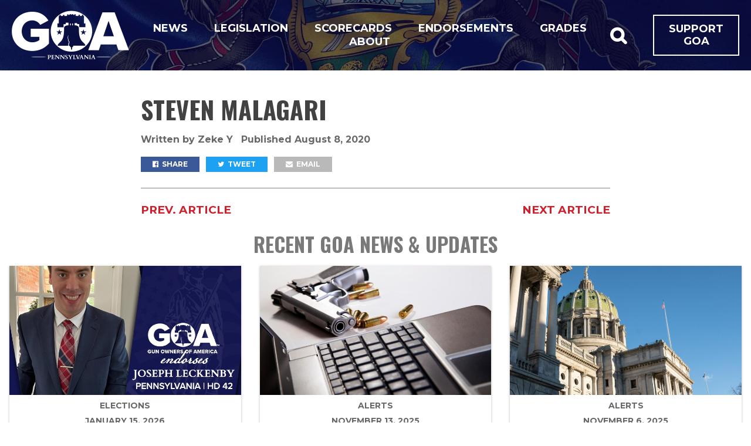

--- FILE ---
content_type: text/html; charset=UTF-8
request_url: https://pennsylvania.gunowners.org/ptype_ratings/steven-malagari/
body_size: 10670
content:
<!DOCTYPE html>
<html lang="en-US">
<head>
  <meta charset="UTF-8" />
  <meta name="viewport" content="width=device-width, initial-scale=1, maximum-scale=1">

  
  <title>
    Steven Malagari | GOA Pennsylvania  </title>
    <meta name="twitter:url" property="og:url" content="">
  <meta name="twitter:title" property="og:title" content="Steven Malagari | GOA Pennsylvania">
  <meta name="twitter:description" property="og:description" content="The only no-compromise gun lobby in Pennsylvania">
  <meta name="twitter:image" property="og:image" content="https://pennsylvania.gunowners.org/wp-content/uploads/2021/02/pa_default_share_image.png">
  <meta name="twitter:card" content="summary_large_image">

  <link rel="profile" href="http://gmpg.org/xfn/11" />
  <link rel="shortcut icon" href="https://pennsylvania.gunowners.org/wp-content/themes/goa_state/favicon.ico" type="image/x-icon" />
  <link rel="pingback" href="https://pennsylvania.gunowners.org/xmlrpc.php" />
  <meta name='robots' content='max-image-preview:large' />
<link rel='dns-prefetch' href='//fonts.googleapis.com' />
<link rel="alternate" type="application/rss+xml" title="GOA Pennsylvania &raquo; Feed" href="https://pennsylvania.gunowners.org/feed/" />
<link rel="alternate" type="application/rss+xml" title="GOA Pennsylvania &raquo; Comments Feed" href="https://pennsylvania.gunowners.org/comments/feed/" />
<link rel="alternate" title="oEmbed (JSON)" type="application/json+oembed" href="https://pennsylvania.gunowners.org/wp-json/oembed/1.0/embed?url=https%3A%2F%2Fpennsylvania.gunowners.org%2Fptype_ratings%2Fsteven-malagari%2F" />
<link rel="alternate" title="oEmbed (XML)" type="text/xml+oembed" href="https://pennsylvania.gunowners.org/wp-json/oembed/1.0/embed?url=https%3A%2F%2Fpennsylvania.gunowners.org%2Fptype_ratings%2Fsteven-malagari%2F&#038;format=xml" />
<style id='wp-img-auto-sizes-contain-inline-css' type='text/css'>
img:is([sizes=auto i],[sizes^="auto," i]){contain-intrinsic-size:3000px 1500px}
/*# sourceURL=wp-img-auto-sizes-contain-inline-css */
</style>
<style id='wp-emoji-styles-inline-css' type='text/css'>

	img.wp-smiley, img.emoji {
		display: inline !important;
		border: none !important;
		box-shadow: none !important;
		height: 1em !important;
		width: 1em !important;
		margin: 0 0.07em !important;
		vertical-align: -0.1em !important;
		background: none !important;
		padding: 0 !important;
	}
/*# sourceURL=wp-emoji-styles-inline-css */
</style>
<style id='wp-block-library-inline-css' type='text/css'>
:root{--wp-block-synced-color:#7a00df;--wp-block-synced-color--rgb:122,0,223;--wp-bound-block-color:var(--wp-block-synced-color);--wp-editor-canvas-background:#ddd;--wp-admin-theme-color:#007cba;--wp-admin-theme-color--rgb:0,124,186;--wp-admin-theme-color-darker-10:#006ba1;--wp-admin-theme-color-darker-10--rgb:0,107,160.5;--wp-admin-theme-color-darker-20:#005a87;--wp-admin-theme-color-darker-20--rgb:0,90,135;--wp-admin-border-width-focus:2px}@media (min-resolution:192dpi){:root{--wp-admin-border-width-focus:1.5px}}.wp-element-button{cursor:pointer}:root .has-very-light-gray-background-color{background-color:#eee}:root .has-very-dark-gray-background-color{background-color:#313131}:root .has-very-light-gray-color{color:#eee}:root .has-very-dark-gray-color{color:#313131}:root .has-vivid-green-cyan-to-vivid-cyan-blue-gradient-background{background:linear-gradient(135deg,#00d084,#0693e3)}:root .has-purple-crush-gradient-background{background:linear-gradient(135deg,#34e2e4,#4721fb 50%,#ab1dfe)}:root .has-hazy-dawn-gradient-background{background:linear-gradient(135deg,#faaca8,#dad0ec)}:root .has-subdued-olive-gradient-background{background:linear-gradient(135deg,#fafae1,#67a671)}:root .has-atomic-cream-gradient-background{background:linear-gradient(135deg,#fdd79a,#004a59)}:root .has-nightshade-gradient-background{background:linear-gradient(135deg,#330968,#31cdcf)}:root .has-midnight-gradient-background{background:linear-gradient(135deg,#020381,#2874fc)}:root{--wp--preset--font-size--normal:16px;--wp--preset--font-size--huge:42px}.has-regular-font-size{font-size:1em}.has-larger-font-size{font-size:2.625em}.has-normal-font-size{font-size:var(--wp--preset--font-size--normal)}.has-huge-font-size{font-size:var(--wp--preset--font-size--huge)}.has-text-align-center{text-align:center}.has-text-align-left{text-align:left}.has-text-align-right{text-align:right}.has-fit-text{white-space:nowrap!important}#end-resizable-editor-section{display:none}.aligncenter{clear:both}.items-justified-left{justify-content:flex-start}.items-justified-center{justify-content:center}.items-justified-right{justify-content:flex-end}.items-justified-space-between{justify-content:space-between}.screen-reader-text{border:0;clip-path:inset(50%);height:1px;margin:-1px;overflow:hidden;padding:0;position:absolute;width:1px;word-wrap:normal!important}.screen-reader-text:focus{background-color:#ddd;clip-path:none;color:#444;display:block;font-size:1em;height:auto;left:5px;line-height:normal;padding:15px 23px 14px;text-decoration:none;top:5px;width:auto;z-index:100000}html :where(.has-border-color){border-style:solid}html :where([style*=border-top-color]){border-top-style:solid}html :where([style*=border-right-color]){border-right-style:solid}html :where([style*=border-bottom-color]){border-bottom-style:solid}html :where([style*=border-left-color]){border-left-style:solid}html :where([style*=border-width]){border-style:solid}html :where([style*=border-top-width]){border-top-style:solid}html :where([style*=border-right-width]){border-right-style:solid}html :where([style*=border-bottom-width]){border-bottom-style:solid}html :where([style*=border-left-width]){border-left-style:solid}html :where(img[class*=wp-image-]){height:auto;max-width:100%}:where(figure){margin:0 0 1em}html :where(.is-position-sticky){--wp-admin--admin-bar--position-offset:var(--wp-admin--admin-bar--height,0px)}@media screen and (max-width:600px){html :where(.is-position-sticky){--wp-admin--admin-bar--position-offset:0px}}

/*# sourceURL=wp-block-library-inline-css */
</style><style id='global-styles-inline-css' type='text/css'>
:root{--wp--preset--aspect-ratio--square: 1;--wp--preset--aspect-ratio--4-3: 4/3;--wp--preset--aspect-ratio--3-4: 3/4;--wp--preset--aspect-ratio--3-2: 3/2;--wp--preset--aspect-ratio--2-3: 2/3;--wp--preset--aspect-ratio--16-9: 16/9;--wp--preset--aspect-ratio--9-16: 9/16;--wp--preset--color--black: #000000;--wp--preset--color--cyan-bluish-gray: #abb8c3;--wp--preset--color--white: #ffffff;--wp--preset--color--pale-pink: #f78da7;--wp--preset--color--vivid-red: #cf2e2e;--wp--preset--color--luminous-vivid-orange: #ff6900;--wp--preset--color--luminous-vivid-amber: #fcb900;--wp--preset--color--light-green-cyan: #7bdcb5;--wp--preset--color--vivid-green-cyan: #00d084;--wp--preset--color--pale-cyan-blue: #8ed1fc;--wp--preset--color--vivid-cyan-blue: #0693e3;--wp--preset--color--vivid-purple: #9b51e0;--wp--preset--gradient--vivid-cyan-blue-to-vivid-purple: linear-gradient(135deg,rgb(6,147,227) 0%,rgb(155,81,224) 100%);--wp--preset--gradient--light-green-cyan-to-vivid-green-cyan: linear-gradient(135deg,rgb(122,220,180) 0%,rgb(0,208,130) 100%);--wp--preset--gradient--luminous-vivid-amber-to-luminous-vivid-orange: linear-gradient(135deg,rgb(252,185,0) 0%,rgb(255,105,0) 100%);--wp--preset--gradient--luminous-vivid-orange-to-vivid-red: linear-gradient(135deg,rgb(255,105,0) 0%,rgb(207,46,46) 100%);--wp--preset--gradient--very-light-gray-to-cyan-bluish-gray: linear-gradient(135deg,rgb(238,238,238) 0%,rgb(169,184,195) 100%);--wp--preset--gradient--cool-to-warm-spectrum: linear-gradient(135deg,rgb(74,234,220) 0%,rgb(151,120,209) 20%,rgb(207,42,186) 40%,rgb(238,44,130) 60%,rgb(251,105,98) 80%,rgb(254,248,76) 100%);--wp--preset--gradient--blush-light-purple: linear-gradient(135deg,rgb(255,206,236) 0%,rgb(152,150,240) 100%);--wp--preset--gradient--blush-bordeaux: linear-gradient(135deg,rgb(254,205,165) 0%,rgb(254,45,45) 50%,rgb(107,0,62) 100%);--wp--preset--gradient--luminous-dusk: linear-gradient(135deg,rgb(255,203,112) 0%,rgb(199,81,192) 50%,rgb(65,88,208) 100%);--wp--preset--gradient--pale-ocean: linear-gradient(135deg,rgb(255,245,203) 0%,rgb(182,227,212) 50%,rgb(51,167,181) 100%);--wp--preset--gradient--electric-grass: linear-gradient(135deg,rgb(202,248,128) 0%,rgb(113,206,126) 100%);--wp--preset--gradient--midnight: linear-gradient(135deg,rgb(2,3,129) 0%,rgb(40,116,252) 100%);--wp--preset--font-size--small: 13px;--wp--preset--font-size--medium: 20px;--wp--preset--font-size--large: 36px;--wp--preset--font-size--x-large: 42px;--wp--preset--spacing--20: 0.44rem;--wp--preset--spacing--30: 0.67rem;--wp--preset--spacing--40: 1rem;--wp--preset--spacing--50: 1.5rem;--wp--preset--spacing--60: 2.25rem;--wp--preset--spacing--70: 3.38rem;--wp--preset--spacing--80: 5.06rem;--wp--preset--shadow--natural: 6px 6px 9px rgba(0, 0, 0, 0.2);--wp--preset--shadow--deep: 12px 12px 50px rgba(0, 0, 0, 0.4);--wp--preset--shadow--sharp: 6px 6px 0px rgba(0, 0, 0, 0.2);--wp--preset--shadow--outlined: 6px 6px 0px -3px rgb(255, 255, 255), 6px 6px rgb(0, 0, 0);--wp--preset--shadow--crisp: 6px 6px 0px rgb(0, 0, 0);}:where(.is-layout-flex){gap: 0.5em;}:where(.is-layout-grid){gap: 0.5em;}body .is-layout-flex{display: flex;}.is-layout-flex{flex-wrap: wrap;align-items: center;}.is-layout-flex > :is(*, div){margin: 0;}body .is-layout-grid{display: grid;}.is-layout-grid > :is(*, div){margin: 0;}:where(.wp-block-columns.is-layout-flex){gap: 2em;}:where(.wp-block-columns.is-layout-grid){gap: 2em;}:where(.wp-block-post-template.is-layout-flex){gap: 1.25em;}:where(.wp-block-post-template.is-layout-grid){gap: 1.25em;}.has-black-color{color: var(--wp--preset--color--black) !important;}.has-cyan-bluish-gray-color{color: var(--wp--preset--color--cyan-bluish-gray) !important;}.has-white-color{color: var(--wp--preset--color--white) !important;}.has-pale-pink-color{color: var(--wp--preset--color--pale-pink) !important;}.has-vivid-red-color{color: var(--wp--preset--color--vivid-red) !important;}.has-luminous-vivid-orange-color{color: var(--wp--preset--color--luminous-vivid-orange) !important;}.has-luminous-vivid-amber-color{color: var(--wp--preset--color--luminous-vivid-amber) !important;}.has-light-green-cyan-color{color: var(--wp--preset--color--light-green-cyan) !important;}.has-vivid-green-cyan-color{color: var(--wp--preset--color--vivid-green-cyan) !important;}.has-pale-cyan-blue-color{color: var(--wp--preset--color--pale-cyan-blue) !important;}.has-vivid-cyan-blue-color{color: var(--wp--preset--color--vivid-cyan-blue) !important;}.has-vivid-purple-color{color: var(--wp--preset--color--vivid-purple) !important;}.has-black-background-color{background-color: var(--wp--preset--color--black) !important;}.has-cyan-bluish-gray-background-color{background-color: var(--wp--preset--color--cyan-bluish-gray) !important;}.has-white-background-color{background-color: var(--wp--preset--color--white) !important;}.has-pale-pink-background-color{background-color: var(--wp--preset--color--pale-pink) !important;}.has-vivid-red-background-color{background-color: var(--wp--preset--color--vivid-red) !important;}.has-luminous-vivid-orange-background-color{background-color: var(--wp--preset--color--luminous-vivid-orange) !important;}.has-luminous-vivid-amber-background-color{background-color: var(--wp--preset--color--luminous-vivid-amber) !important;}.has-light-green-cyan-background-color{background-color: var(--wp--preset--color--light-green-cyan) !important;}.has-vivid-green-cyan-background-color{background-color: var(--wp--preset--color--vivid-green-cyan) !important;}.has-pale-cyan-blue-background-color{background-color: var(--wp--preset--color--pale-cyan-blue) !important;}.has-vivid-cyan-blue-background-color{background-color: var(--wp--preset--color--vivid-cyan-blue) !important;}.has-vivid-purple-background-color{background-color: var(--wp--preset--color--vivid-purple) !important;}.has-black-border-color{border-color: var(--wp--preset--color--black) !important;}.has-cyan-bluish-gray-border-color{border-color: var(--wp--preset--color--cyan-bluish-gray) !important;}.has-white-border-color{border-color: var(--wp--preset--color--white) !important;}.has-pale-pink-border-color{border-color: var(--wp--preset--color--pale-pink) !important;}.has-vivid-red-border-color{border-color: var(--wp--preset--color--vivid-red) !important;}.has-luminous-vivid-orange-border-color{border-color: var(--wp--preset--color--luminous-vivid-orange) !important;}.has-luminous-vivid-amber-border-color{border-color: var(--wp--preset--color--luminous-vivid-amber) !important;}.has-light-green-cyan-border-color{border-color: var(--wp--preset--color--light-green-cyan) !important;}.has-vivid-green-cyan-border-color{border-color: var(--wp--preset--color--vivid-green-cyan) !important;}.has-pale-cyan-blue-border-color{border-color: var(--wp--preset--color--pale-cyan-blue) !important;}.has-vivid-cyan-blue-border-color{border-color: var(--wp--preset--color--vivid-cyan-blue) !important;}.has-vivid-purple-border-color{border-color: var(--wp--preset--color--vivid-purple) !important;}.has-vivid-cyan-blue-to-vivid-purple-gradient-background{background: var(--wp--preset--gradient--vivid-cyan-blue-to-vivid-purple) !important;}.has-light-green-cyan-to-vivid-green-cyan-gradient-background{background: var(--wp--preset--gradient--light-green-cyan-to-vivid-green-cyan) !important;}.has-luminous-vivid-amber-to-luminous-vivid-orange-gradient-background{background: var(--wp--preset--gradient--luminous-vivid-amber-to-luminous-vivid-orange) !important;}.has-luminous-vivid-orange-to-vivid-red-gradient-background{background: var(--wp--preset--gradient--luminous-vivid-orange-to-vivid-red) !important;}.has-very-light-gray-to-cyan-bluish-gray-gradient-background{background: var(--wp--preset--gradient--very-light-gray-to-cyan-bluish-gray) !important;}.has-cool-to-warm-spectrum-gradient-background{background: var(--wp--preset--gradient--cool-to-warm-spectrum) !important;}.has-blush-light-purple-gradient-background{background: var(--wp--preset--gradient--blush-light-purple) !important;}.has-blush-bordeaux-gradient-background{background: var(--wp--preset--gradient--blush-bordeaux) !important;}.has-luminous-dusk-gradient-background{background: var(--wp--preset--gradient--luminous-dusk) !important;}.has-pale-ocean-gradient-background{background: var(--wp--preset--gradient--pale-ocean) !important;}.has-electric-grass-gradient-background{background: var(--wp--preset--gradient--electric-grass) !important;}.has-midnight-gradient-background{background: var(--wp--preset--gradient--midnight) !important;}.has-small-font-size{font-size: var(--wp--preset--font-size--small) !important;}.has-medium-font-size{font-size: var(--wp--preset--font-size--medium) !important;}.has-large-font-size{font-size: var(--wp--preset--font-size--large) !important;}.has-x-large-font-size{font-size: var(--wp--preset--font-size--x-large) !important;}
/*# sourceURL=global-styles-inline-css */
</style>

<style id='classic-theme-styles-inline-css' type='text/css'>
/*! This file is auto-generated */
.wp-block-button__link{color:#fff;background-color:#32373c;border-radius:9999px;box-shadow:none;text-decoration:none;padding:calc(.667em + 2px) calc(1.333em + 2px);font-size:1.125em}.wp-block-file__button{background:#32373c;color:#fff;text-decoration:none}
/*# sourceURL=/wp-includes/css/classic-themes.min.css */
</style>
<link rel='stylesheet' id='cfmsync-shortcode-css' href='https://pennsylvania.gunowners.org/wp-content/plugins/captivatesync-trade/captivate-sync-assets/css/dist/shortcode-min.css?ver=3.2.2' type='text/css' media='all' />
<link rel='stylesheet' id='fancybox-css' href='https://pennsylvania.gunowners.org/wp-content/themes/goa_state/css/jquery.fancybox.min.css?ver=6.9' type='text/css' media='all' />
<link rel='stylesheet' id='custom-fonts-css' href='https://fonts.googleapis.com/css2?family=Montserrat:ital,wght@0,400;0,700;1,400;1,700&#038;family=Oswald:wght@700&#038;display=swap' type='text/css' media='all' />
<link rel='stylesheet' id='social-icons-css' href='https://pennsylvania.gunowners.org/wp-content/themes/goa_state/fonts/font-awesome/font-awesome.min.css?ver=6.9' type='text/css' media='all' />
<link rel='stylesheet' id='responsive-css' href='https://pennsylvania.gunowners.org/wp-content/themes/goa_state/css/responsive.css?ver=6.9' type='text/css' media='all' />
<link rel='stylesheet' id='style-css' href='https://pennsylvania.gunowners.org/wp-content/themes/goa_state/style.css?ver=6.9' type='text/css' media='all' />
<link rel='stylesheet' id='base-css' href='https://pennsylvania.gunowners.org/wp-content/themes/goa_state/css/base.css?ver=1.02' type='text/css' media='all' />
<link rel='stylesheet' id='new-css' href='https://pennsylvania.gunowners.org/wp-content/themes/goa_state/css/new.css?ver=1.09' type='text/css' media='all' />
<script type="text/javascript" src="https://pennsylvania.gunowners.org/wp-includes/js/jquery/jquery.min.js?ver=3.7.1" id="jquery-core-js"></script>
<script type="text/javascript" src="https://pennsylvania.gunowners.org/wp-includes/js/jquery/jquery-migrate.min.js?ver=3.4.1" id="jquery-migrate-js"></script>
<script type="text/javascript" src="https://pennsylvania.gunowners.org/wp-content/themes/goa_state/js/jquery.fitvids.js?ver=6.9" id="fitvids-js"></script>
<script type="text/javascript" src="https://pennsylvania.gunowners.org/wp-content/themes/goa_state/js/jquery.isotope.min.js?ver=6.9" id="isotope-js"></script>
<script type="text/javascript" src="https://pennsylvania.gunowners.org/wp-content/themes/goa_state/js/jquery.infinitescroll.min.js?ver=6.9" id="infinite-scroll-js"></script>
<script type="text/javascript" src="https://pennsylvania.gunowners.org/wp-content/themes/goa_state/js/jquery.fancybox.min.js?ver=6.9" id="fancybox-js"></script>
<script type="text/javascript" src="https://pennsylvania.gunowners.org/wp-content/themes/goa_state/js/jquery.sticky-kit.min.js?ver=6.9" id="stickykit-js"></script>
<link rel="https://api.w.org/" href="https://pennsylvania.gunowners.org/wp-json/" /><link rel="EditURI" type="application/rsd+xml" title="RSD" href="https://pennsylvania.gunowners.org/xmlrpc.php?rsd" />
<meta name="generator" content="WordPress 6.9" />
<link rel="canonical" href="https://pennsylvania.gunowners.org/ptype_ratings/steven-malagari/" />
<link rel='shortlink' href='https://pennsylvania.gunowners.org/?p=111' />

<script src="https://widget-prod-files.global.ssl.fastly.net/ocp-widget.js" type="module"></script><link href="https://widget-prod-files.global.ssl.fastly.net/ocp-widget.css" rel="stylesheet" />
<style type="text/css" id="custom-background-css">
  .splash-area, header { background-image: url("https://pennsylvania.gunowners.org/wp-content/uploads/2021/01/pa-flag-waving.jpg"); background-position: center center; background-size: cover; background-repeat: no-repeat; background-attachment: scroll; }
</style>
</head>
<body class="wp-singular ptype_ratings-template-default single single-ptype_ratings postid-111 custom-background wp-custom-logo wp-theme-goa_state">
  <div>
    <a id="skip-nav" href="#content">Skip Navigation</a>
  </div>

  <header>
    <a href="javascript:void(0)" id="toggle-menu">
      <span>Menu</span>
    </a>

    <a href="https://pennsylvania.gunowners.org/" class="custom-logo-link" rel="home"><img width="400" height="200" src="https://pennsylvania.gunowners.org/wp-content/uploads/2021/01/goa-pa-logo.png" class="custom-logo" alt="GOA Pennsylvania" decoding="async" fetchpriority="high" srcset="https://pennsylvania.gunowners.org/wp-content/uploads/2021/01/goa-pa-logo.png 400w, https://pennsylvania.gunowners.org/wp-content/uploads/2021/01/goa-pa-logo-300x150.png 300w" sizes="(max-width: 400px) 100vw, 400px" /></a>
		<div class="nav-container">
			<div class="search-form js-search-form" style="display: none;">
				<form role="search" method="get" action="https://pennsylvania.gunowners.org/" >
    <input type="text" id="searchBar" placeholder="Search Site" value="" name="s" />
    <input type="submit" id="searchSubmit" value="&#xf002;" />
    </form>			</div>

    	<nav class="menu-nav-menu-container"><ul id="menu-nav-menu" class="header-nav"><li id="menu-item-1071" class="menu-item menu-item-type-post_type menu-item-object-page current_page_parent menu-item-has-children menu-item-1071"><a href="https://pennsylvania.gunowners.org/news-alerts/">News</a>
<ul class="sub-menu">
	<li id="menu-item-682" class="menu-item menu-item-type-taxonomy menu-item-object-category menu-item-682"><a href="https://pennsylvania.gunowners.org/category/alerts/">Alerts</a></li>
	<li id="menu-item-754" class="menu-item menu-item-type-post_type menu-item-object-page menu-item-754"><a href="https://pennsylvania.gunowners.org/pennsylvania-reloaded/">Podcast Archive</a></li>
</ul>
</li>
<li id="menu-item-1090" class="menu-item menu-item-type-post_type menu-item-object-page menu-item-1090"><a href="https://pennsylvania.gunowners.org/legislation/">Legislation</a></li>
<li id="menu-item-2362" class="menu-item menu-item-type-post_type menu-item-object-page menu-item-2362"><a href="https://pennsylvania.gunowners.org/scorecards/">Scorecards</a></li>
<li id="menu-item-2128" class="menu-item menu-item-type-post_type menu-item-object-page menu-item-2128"><a href="https://pennsylvania.gunowners.org/endorsements/">Endorsements</a></li>
<li id="menu-item-1741" class="menu-item menu-item-type-custom menu-item-object-custom menu-item-has-children menu-item-1741"><a href="#">Grades</a>
<ul class="sub-menu">
	<li id="menu-item-1743" class="menu-item menu-item-type-post_type menu-item-object-page menu-item-1743"><a href="https://pennsylvania.gunowners.org/grades/">GOA Pennsylvania Legislator Grades</a></li>
	<li id="menu-item-2294" class="menu-item menu-item-type-custom menu-item-object-custom menu-item-2294"><a href="https://www.gunowners.org/grades/">Congressional Grades</a></li>
</ul>
</li>
<li id="menu-item-681" class="menu-item menu-item-type-post_type menu-item-object-page menu-item-681"><a href="https://pennsylvania.gunowners.org/about/">About</a></li>
</ul></nav>		</div>

		<div class="donate-and-search">
      <button class="button -invisible fa fa-search search-toggle js-search-toggle"></button>

      <a class="button -outline" href="https://donate.gunowners.org/donate-pa/" target="_blank" rel="noopener noreferer">
        Support GOA
      </a>
		</div>
  </header>

	<div class="mobile-menu" id="mobile-nav">
		<div class="search-form">
			<form role="search" method="get" action="https://pennsylvania.gunowners.org/" >
    <input type="text" id="searchBar" placeholder="Search Site" value="" name="s" />
    <input type="submit" id="searchSubmit" value="&#xf002;" />
    </form>		</div>
		<ul id="menu-nav-menu-1" class="menu"><li class="menu-item menu-item-type-post_type menu-item-object-page current_page_parent menu-item-has-children menu-item-1071"><div class="mobile-link-container"><a href="https://pennsylvania.gunowners.org/news-alerts/">News</a><div class="mobile-sub-dropdown"><i class="fa fa-angle-down"></i></div></div>
<ul class="sub-menu">
	<li class="menu-item menu-item-type-taxonomy menu-item-object-category menu-item-682"><div class="mobile-link-container"><a href="https://pennsylvania.gunowners.org/category/alerts/">Alerts</a><div class="mobile-sub-dropdown"><i class="fa fa-angle-down"></i></div></div></li>
	<li class="menu-item menu-item-type-post_type menu-item-object-page menu-item-754"><div class="mobile-link-container"><a href="https://pennsylvania.gunowners.org/pennsylvania-reloaded/">Podcast Archive</a><div class="mobile-sub-dropdown"><i class="fa fa-angle-down"></i></div></div></li>
</ul>
</li>
<li class="menu-item menu-item-type-post_type menu-item-object-page menu-item-1090"><div class="mobile-link-container"><a href="https://pennsylvania.gunowners.org/legislation/">Legislation</a><div class="mobile-sub-dropdown"><i class="fa fa-angle-down"></i></div></div></li>
<li class="menu-item menu-item-type-post_type menu-item-object-page menu-item-2362"><div class="mobile-link-container"><a href="https://pennsylvania.gunowners.org/scorecards/">Scorecards</a><div class="mobile-sub-dropdown"><i class="fa fa-angle-down"></i></div></div></li>
<li class="menu-item menu-item-type-post_type menu-item-object-page menu-item-2128"><div class="mobile-link-container"><a href="https://pennsylvania.gunowners.org/endorsements/">Endorsements</a><div class="mobile-sub-dropdown"><i class="fa fa-angle-down"></i></div></div></li>
<li class="menu-item menu-item-type-custom menu-item-object-custom menu-item-has-children menu-item-1741"><div class="mobile-link-container"><a href="#">Grades</a><div class="mobile-sub-dropdown"><i class="fa fa-angle-down"></i></div></div>
<ul class="sub-menu">
	<li class="menu-item menu-item-type-post_type menu-item-object-page menu-item-1743"><div class="mobile-link-container"><a href="https://pennsylvania.gunowners.org/grades/">GOA Pennsylvania Legislator Grades</a><div class="mobile-sub-dropdown"><i class="fa fa-angle-down"></i></div></div></li>
	<li class="menu-item menu-item-type-custom menu-item-object-custom menu-item-2294"><div class="mobile-link-container"><a href="https://www.gunowners.org/grades/">Congressional Grades</a><div class="mobile-sub-dropdown"><i class="fa fa-angle-down"></i></div></div></li>
</ul>
</li>
<li class="menu-item menu-item-type-post_type menu-item-object-page menu-item-681"><div class="mobile-link-container"><a href="https://pennsylvania.gunowners.org/about/">About</a><div class="mobile-sub-dropdown"><i class="fa fa-angle-down"></i></div></div></li>
</ul>	</div>

  <main id="content">
    <a id="scrollFromArrow"></a><div id="pageArea">
<div id="main" class="flex">
      <div id="containerOfPost">
      <div id="wholepost">
        <div class="postHeader">
        <div class="postTags">
                            </div>
        <h2 class="singlePostTitle">
          Steven Malagari        </h2>
                <div class="postMeta">
          <span id="singleAuthor">Written by
          <a href="https://pennsylvania.gunowners.org/author/zekepawpacct/">
          Zeke Y          </a>
          </span> <span>Published <time datetime="2020-08-08">August 8, 2020</time></span>
        </div>

        <div class="singlePostShare">
          <ul class="clearfix">
            <li><a target="_blank" class="fbShare" href='https://www.facebook.com/sharer/sharer.php?u=https://pennsylvania.gunowners.org/ptype_ratings/steven-malagari/'><i class="fa fa-facebook-official"></i> Share</a></li>
            <li><a target="_blank" class="twShare" href="https://twitter.com/intent/tweet?text=Steven Malagari%20-%20https://pennsylvania.gunowners.org/ptype_ratings/steven-malagari/"><i class="fa fa-twitter"></i> Tweet</a></li>
            <li><a class="emShare" href="mailto:?subject=You May Like This!&body=I have found a wonderful article here: https://pennsylvania.gunowners.org/ptype_ratings/steven-malagari/"><i class="fa fa-envelope"></i> Email</a></li>
            <li></li>
          </ul>
        </div>
      </div>

                  
      <div class="standard">


        <div class="entry clearfix">
                  </div>
      </div>
                  <div id="pageNavigation" class="clearfix">
        <div class="nav-previous"><a href="https://pennsylvania.gunowners.org/ptype_ratings/ryan-warner/">Prev. Article</a></div>        <div class="nav-next"><a href="https://pennsylvania.gunowners.org/ptype_ratings/greg-scott/">Next Article</a></div>      </div>
    </div>
  </div>
</div>

<div id="featuredNews">
	<h3 class="sectionTitle">Recent GOA News & Updates</h3>

  

  <div class="card-row mb-30">
    				<div class="article-card">
											<a class="image withImg" href="https://pennsylvania.gunowners.org/special-election-goa-endorses-joseph-leckenby-for-state-representative/">
							<img width="750" height="750" src="https://pennsylvania.gunowners.org/wp-content/uploads/2026/01/GOA_PA_Joseph_Leckenby_2026.jpg" class="attachment-medium_large size-medium_large wp-post-image" alt="" decoding="async" loading="lazy" srcset="https://pennsylvania.gunowners.org/wp-content/uploads/2026/01/GOA_PA_Joseph_Leckenby_2026.jpg 750w, https://pennsylvania.gunowners.org/wp-content/uploads/2026/01/GOA_PA_Joseph_Leckenby_2026-300x300.jpg 300w, https://pennsylvania.gunowners.org/wp-content/uploads/2026/01/GOA_PA_Joseph_Leckenby_2026-150x150.jpg 150w" sizes="auto, (max-width: 750px) 100vw, 750px" />						</a>
																<span class="categories">
											<a href="https://pennsylvania.gunowners.org/category/elections/" rel="category tag">Elections</a><br> <br>
						January 15, 2026					</span>
											<a class="article-title" href="https://pennsylvania.gunowners.org/special-election-goa-endorses-joseph-leckenby-for-state-representative/">
											<h3>SPECIAL ELECTION: GOA Endorses Joseph Leckenby for State Representative</h3>
					</a>
					<div>
						<a class="button" href="https://pennsylvania.gunowners.org/special-election-goa-endorses-joseph-leckenby-for-state-representative/">Read More</a>
					</div>
				</div>
    				<div class="article-card">
											<a class="image withImg" href="https://pennsylvania.gunowners.org/11142025/">
							<img width="768" height="512" src="https://pennsylvania.gunowners.org/wp-content/uploads/2025/11/gun-and-computer-768x512.jpeg" class="attachment-medium_large size-medium_large wp-post-image" alt="" decoding="async" loading="lazy" srcset="https://pennsylvania.gunowners.org/wp-content/uploads/2025/11/gun-and-computer-768x512.jpeg 768w, https://pennsylvania.gunowners.org/wp-content/uploads/2025/11/gun-and-computer-300x200.jpeg 300w, https://pennsylvania.gunowners.org/wp-content/uploads/2025/11/gun-and-computer-1024x683.jpeg 1024w, https://pennsylvania.gunowners.org/wp-content/uploads/2025/11/gun-and-computer-1536x1024.jpeg 1536w, https://pennsylvania.gunowners.org/wp-content/uploads/2025/11/gun-and-computer.jpeg 2048w" sizes="auto, (max-width: 768px) 100vw, 768px" />						</a>
																<span class="categories">
											<a href="https://pennsylvania.gunowners.org/category/alerts/" rel="category tag">Alerts</a><br> <br>
						November 13, 2025					</span>
											<a class="article-title" href="https://pennsylvania.gunowners.org/11142025/">
											<h3>Electronic Gun Registry Heads to House Floor</h3>
					</a>
					<div>
						<a class="button" href="https://pennsylvania.gunowners.org/11142025/">Read More</a>
					</div>
				</div>
    				<div class="article-card">
											<a class="image withImg" href="https://pennsylvania.gunowners.org/11072025/">
							<img width="768" height="490" src="https://pennsylvania.gunowners.org/wp-content/uploads/2025/11/PACapitolNewjpeg-768x490.jpeg" class="attachment-medium_large size-medium_large wp-post-image" alt="" decoding="async" loading="lazy" srcset="https://pennsylvania.gunowners.org/wp-content/uploads/2025/11/PACapitolNewjpeg-768x490.jpeg 768w, https://pennsylvania.gunowners.org/wp-content/uploads/2025/11/PACapitolNewjpeg-300x191.jpeg 300w, https://pennsylvania.gunowners.org/wp-content/uploads/2025/11/PACapitolNewjpeg-1024x654.jpeg 1024w, https://pennsylvania.gunowners.org/wp-content/uploads/2025/11/PACapitolNewjpeg-1536x980.jpeg 1536w, https://pennsylvania.gunowners.org/wp-content/uploads/2025/11/PACapitolNewjpeg.jpeg 2048w" sizes="auto, (max-width: 768px) 100vw, 768px" />						</a>
																<span class="categories">
											<a href="https://pennsylvania.gunowners.org/category/alerts/" rel="category tag">Alerts</a><br> <br>
						November 6, 2025					</span>
											<a class="article-title" href="https://pennsylvania.gunowners.org/11072025/">
											<h3>Defeat HB 1891 &#8212; Electronic Gun Registry</h3>
					</a>
					<div>
						<a class="button" href="https://pennsylvania.gunowners.org/11072025/">Read More</a>
					</div>
				</div>
      </div>

	<div class="center">
		<a href="https://pennsylvania.gunowners.org/news-alerts/" class="button">Read More GOA News</a>
	</div>
</div>

<script>

  var ocp_iframe = document.querySelector('iframe[src*="oneclickpolitics"]');

  if (ocp_iframe) {

    var script = document.createElement('script');
    script.onload = function () {
      if (!document.cookie.match(/^(.*;)?\s*fixed\s*=\s*[^;]+(.*)?$/)) {
        document.cookie = 'fixed=fixed; expires=Tue, 19 Jan 2038 03:14:07 UTC; path=/';
        window.location.replace("https://oneclickpolitics.global.ssl.fastly.net/blank_page_for_cookies/?r=" + encodeURIComponent(window.location));
      }
      iFrameResize({log: false, checkOrigin: false}, 'iframe[src*="oneclickpolitics"]')

    };

    script.src = "https://oneclickpolitics.global.ssl.fastly.net/assets/iframe-resize/iframeResizer.min.js";

    document.head.appendChild(script);

  }

</script></main>

<style>
  footer { background-image: url( https://pennsylvania.gunowners.org/wp-content/themes/goa_state/images/footer_bg.jpg ); }
</style>

<footer>
  <div><h2>Sign Up for Email Alerts</h2><div class="textwidget custom-html-widget"><form name="iterable_optin" action="https://links.iterable.com/lists/publicAddSubscriberForm?publicIdString=9d761c1e-de68-4579-8735-e6f8b1d29bb8" method="POST" class="email-signup">
	<p>
		<label>First name
			<input type="text" name="first_name">
		</label>
	</p>

	<p>
		<label>Last name
			<input type="text" name="last_name">
		</label>
	</p>

	<p>
		<label>Email
			<input type="text" name="email">
		</label>
	</p>

	<p>
		<label>ZIP code
			<input type="text" name="zip">
		</label>
	</p>

	<input type="hidden" name="_signup_url" id="email-signup-url">
	<script>document.querySelector('#email-signup-url').value = window.location;</script>

	<input type="submit" value="Subscribe">
</form></div></div><div id="categories-3" class="widget-container widget_categories"><h2 class="widget-title">Take Action</h2>
			<ul>
					<li class="cat-item cat-item-7"><a href="https://pennsylvania.gunowners.org/category/activist-resources/">Activist Resources</a>
</li>
	<li class="cat-item cat-item-3"><a href="https://pennsylvania.gunowners.org/category/alerts/">Alerts</a>
</li>
	<li class="cat-item cat-item-22"><a href="https://pennsylvania.gunowners.org/category/elections/">Elections</a>
</li>
	<li class="cat-item cat-item-255"><a href="https://pennsylvania.gunowners.org/category/events/">Events</a>
</li>
	<li class="cat-item cat-item-14"><a href="https://pennsylvania.gunowners.org/category/press/">Press Releases</a>
</li>
	<li class="cat-item cat-item-8"><a href="https://pennsylvania.gunowners.org/category/videos/">Videos</a>
</li>
			</ul>

			</div><div id="rss-2" class="widget-container widget_rss"><h2 class="widget-title"><a class="rsswidget rss-widget-feed" href="https://gunowners.org/feed/"><img class="rss-widget-icon" style="border:0" width="14" height="14" src="https://pennsylvania.gunowners.org/wp-includes/images/rss.png" alt="RSS" loading="lazy" /></a> <a class="rsswidget rss-widget-title" href="https://www.gunowners.org/">GOA News</a></h2><ul><li><a class='rsswidget' href='https://www.gunowners.org/nh01162025/'>NH Legislative Update: Critical Pro-Gun and Anti-Gun Bills Moving Now</a></li><li><a class='rsswidget' href='https://www.gunowners.org/gun-owners-of-america-and-gun-owners-foundation-win-landmark-legal-victory-over-usps-firearms-shipping-restrictions/'>Gun Owners of America and Gun Owners Foundation Win Landmark Legal Victory Over USPS Firearms Shipping Restrictions</a></li><li><a class='rsswidget' href='https://www.gunowners.org/the-maverick-who-revolutionized-gun-rights-in-america/'>The Maverick Who Revolutionized Gun Rights In America</a></li><li><a class='rsswidget' href='https://www.gunowners.org/gun-owners-foundations-national-womens-range-day-to-be-held-at-sig-sauer-academy-and-experience-center-2026/'>Gun Owners Foundation’s National Women’s Range Day to be held at Sig Sauer Academy and Experience Center 2026</a></li><li><a class='rsswidget' href='https://www.gunowners.org/va01082026/'>VA: New Sweeping Gun &amp; Magazine Bans and Suppressor Taxes</a></li></ul></div>
  <div class="footer-social">
    <a href="https://pennsylvania.gunowners.org/" class="custom-logo-link" rel="home" aria-current="page"><img width="400" height="200" src="https://pennsylvania.gunowners.org/wp-content/uploads/2021/01/goa-pa-logo.png" class="custom-logo" alt="GOA Pennsylvania" decoding="async" srcset="https://pennsylvania.gunowners.org/wp-content/uploads/2021/01/goa-pa-logo.png 400w, https://pennsylvania.gunowners.org/wp-content/uploads/2021/01/goa-pa-logo-300x150.png 300w" sizes="(max-width: 400px) 100vw, 400px" /></a>    <h3 class="name">Gun Owners of America</h3>
    <ul class="icons">
      <li>
        <a href="https://www.facebook.com/goapennsylvania" target="_blank" rel="noopener nofererer"><i class="fa fa-facebook-official"></i></a>      </li>
      <li>
        <a href="https://twitter.com/goapennsylvania" target="_blank" rel="noopener nofererer"><i class="fa fa-twitter"></i></a>      </li>
      <li>
        <a href="https://www.youtube.com/@goapennsylvania9692" target="_blank" rel="noopener nofererer"><i class="fa fa-youtube-play"></i></a>      </li>
      <li>
        <a href="https://www.instagram.com/goapennsylvania/" target="_blank" rel="noopener nofererer"><i class="fa fa-instagram"></i></a>      </li>
    </ul>
    <div class="address">800 N. 3rd St.; Suite 402
Harrisburg, PA 17102
Please do not send donations to this address.</div>
    <div class="phone">
      <a href="tel:+1703-321-8585">703-321-8585</a>
    </div>
    <div class="copyright">
      Gun Owners of America - Copyright 2026    </div>
    <div class="privacy-policy">
      Use of GOA websites is subject to our <a href="https://www.gunowners.org/terms/">Terms of Service</a>, <br>
      <a href="https://www.gunowners.org/mobile-terms/">Mobile Terms of Service</a>, and <a href="https://www.gunowners.org/privacy-policy/">Privacy Policy</a>
    </div>
  </div>
</footer>

		<!-- Facebook Pixel Code -->
		<script>
			var aepc_pixel = {"pixel_id":"355471396062328","user":{},"enable_advanced_events":"yes","fire_delay":"0","can_use_sku":"yes"},
				aepc_pixel_args = [],
				aepc_extend_args = function( args ) {
					if ( typeof args === 'undefined' ) {
						args = {};
					}

					for(var key in aepc_pixel_args)
						args[key] = aepc_pixel_args[key];

					return args;
				};

			// Extend args
			if ( 'yes' === aepc_pixel.enable_advanced_events ) {
				aepc_pixel_args.userAgent = navigator.userAgent;
				aepc_pixel_args.language = navigator.language;

				if ( document.referrer.indexOf( document.domain ) < 0 ) {
					aepc_pixel_args.referrer = document.referrer;
				}
			}

						!function(f,b,e,v,n,t,s){if(f.fbq)return;n=f.fbq=function(){n.callMethod?
				n.callMethod.apply(n,arguments):n.queue.push(arguments)};if(!f._fbq)f._fbq=n;
				n.push=n;n.loaded=!0;n.version='2.0';n.agent='dvpixelcaffeinewordpress';n.queue=[];t=b.createElement(e);t.async=!0;
				t.src=v;s=b.getElementsByTagName(e)[0];s.parentNode.insertBefore(t,s)}(window,
				document,'script','https://connect.facebook.net/en_US/fbevents.js');
			
						fbq('init', aepc_pixel.pixel_id, aepc_pixel.user);

							setTimeout( function() {
				fbq('track', "PageView", aepc_pixel_args);
			}, aepc_pixel.fire_delay * 1000 );
					</script>
		<!-- End Facebook Pixel Code -->
					<noscript><img height="1" width="1" style="display:none" src="https://www.facebook.com/tr?id=355471396062328&amp;ev=PageView&amp;noscript=1"/></noscript>
			<script type="speculationrules">
{"prefetch":[{"source":"document","where":{"and":[{"href_matches":"/*"},{"not":{"href_matches":["/wp-*.php","/wp-admin/*","/wp-content/uploads/*","/wp-content/*","/wp-content/plugins/*","/wp-content/themes/goa_state/*","/*\\?(.+)"]}},{"not":{"selector_matches":"a[rel~=\"nofollow\"]"}},{"not":{"selector_matches":".no-prefetch, .no-prefetch a"}}]},"eagerness":"conservative"}]}
</script>
<script type="text/javascript" src="https://pennsylvania.gunowners.org/wp-includes/js/comment-reply.min.js?ver=6.9" id="comment-reply-js" async="async" data-wp-strategy="async" fetchpriority="low"></script>
<script type="text/javascript" src="https://pennsylvania.gunowners.org/wp-content/plugins/captivatesync-trade/captivate-sync-assets/js/dist/player-api-min.js?ver=3.2.2" id="cfmsync-player-api-js"></script>
<script type="text/javascript" src="https://pennsylvania.gunowners.org/wp-content/themes/goa_state/js/scripts.js?ver=1.01" id="themescripts-js"></script>
<script type="text/javascript" id="aepc-pixel-events-js-extra">
/* <![CDATA[ */
var aepc_pixel_events = {"custom_events":{"AdvancedEvents":[{"params":{"login_status":"not_logged_in","post_type":"ptype_ratings","object_id":111,"object_type":"single","tax_rating_category":["State House"],"tax_rating_tags":["District 53"]}}]},"api":{"root":"https://pennsylvania.gunowners.org/wp-json/","nonce":"344bc6c3cf"}};
//# sourceURL=aepc-pixel-events-js-extra
/* ]]> */
</script>
<script type="text/javascript" src="https://pennsylvania.gunowners.org/wp-content/plugins/pixel-caffeine/build/frontend.js?ver=2.3.3" id="aepc-pixel-events-js"></script>
<script id="wp-emoji-settings" type="application/json">
{"baseUrl":"https://s.w.org/images/core/emoji/17.0.2/72x72/","ext":".png","svgUrl":"https://s.w.org/images/core/emoji/17.0.2/svg/","svgExt":".svg","source":{"concatemoji":"https://pennsylvania.gunowners.org/wp-includes/js/wp-emoji-release.min.js?ver=6.9"}}
</script>
<script type="module">
/* <![CDATA[ */
/*! This file is auto-generated */
const a=JSON.parse(document.getElementById("wp-emoji-settings").textContent),o=(window._wpemojiSettings=a,"wpEmojiSettingsSupports"),s=["flag","emoji"];function i(e){try{var t={supportTests:e,timestamp:(new Date).valueOf()};sessionStorage.setItem(o,JSON.stringify(t))}catch(e){}}function c(e,t,n){e.clearRect(0,0,e.canvas.width,e.canvas.height),e.fillText(t,0,0);t=new Uint32Array(e.getImageData(0,0,e.canvas.width,e.canvas.height).data);e.clearRect(0,0,e.canvas.width,e.canvas.height),e.fillText(n,0,0);const a=new Uint32Array(e.getImageData(0,0,e.canvas.width,e.canvas.height).data);return t.every((e,t)=>e===a[t])}function p(e,t){e.clearRect(0,0,e.canvas.width,e.canvas.height),e.fillText(t,0,0);var n=e.getImageData(16,16,1,1);for(let e=0;e<n.data.length;e++)if(0!==n.data[e])return!1;return!0}function u(e,t,n,a){switch(t){case"flag":return n(e,"\ud83c\udff3\ufe0f\u200d\u26a7\ufe0f","\ud83c\udff3\ufe0f\u200b\u26a7\ufe0f")?!1:!n(e,"\ud83c\udde8\ud83c\uddf6","\ud83c\udde8\u200b\ud83c\uddf6")&&!n(e,"\ud83c\udff4\udb40\udc67\udb40\udc62\udb40\udc65\udb40\udc6e\udb40\udc67\udb40\udc7f","\ud83c\udff4\u200b\udb40\udc67\u200b\udb40\udc62\u200b\udb40\udc65\u200b\udb40\udc6e\u200b\udb40\udc67\u200b\udb40\udc7f");case"emoji":return!a(e,"\ud83e\u1fac8")}return!1}function f(e,t,n,a){let r;const o=(r="undefined"!=typeof WorkerGlobalScope&&self instanceof WorkerGlobalScope?new OffscreenCanvas(300,150):document.createElement("canvas")).getContext("2d",{willReadFrequently:!0}),s=(o.textBaseline="top",o.font="600 32px Arial",{});return e.forEach(e=>{s[e]=t(o,e,n,a)}),s}function r(e){var t=document.createElement("script");t.src=e,t.defer=!0,document.head.appendChild(t)}a.supports={everything:!0,everythingExceptFlag:!0},new Promise(t=>{let n=function(){try{var e=JSON.parse(sessionStorage.getItem(o));if("object"==typeof e&&"number"==typeof e.timestamp&&(new Date).valueOf()<e.timestamp+604800&&"object"==typeof e.supportTests)return e.supportTests}catch(e){}return null}();if(!n){if("undefined"!=typeof Worker&&"undefined"!=typeof OffscreenCanvas&&"undefined"!=typeof URL&&URL.createObjectURL&&"undefined"!=typeof Blob)try{var e="postMessage("+f.toString()+"("+[JSON.stringify(s),u.toString(),c.toString(),p.toString()].join(",")+"));",a=new Blob([e],{type:"text/javascript"});const r=new Worker(URL.createObjectURL(a),{name:"wpTestEmojiSupports"});return void(r.onmessage=e=>{i(n=e.data),r.terminate(),t(n)})}catch(e){}i(n=f(s,u,c,p))}t(n)}).then(e=>{for(const n in e)a.supports[n]=e[n],a.supports.everything=a.supports.everything&&a.supports[n],"flag"!==n&&(a.supports.everythingExceptFlag=a.supports.everythingExceptFlag&&a.supports[n]);var t;a.supports.everythingExceptFlag=a.supports.everythingExceptFlag&&!a.supports.flag,a.supports.everything||((t=a.source||{}).concatemoji?r(t.concatemoji):t.wpemoji&&t.twemoji&&(r(t.twemoji),r(t.wpemoji)))});
//# sourceURL=https://pennsylvania.gunowners.org/wp-includes/js/wp-emoji-loader.min.js
/* ]]> */
</script>

</body>
</html>


--- FILE ---
content_type: text/css
request_url: https://pennsylvania.gunowners.org/wp-content/themes/goa_state/css/responsive.css?ver=6.9
body_size: 2941
content:
/* Global Styles (portrait) ----------- */
body {
	-webkit-text-size-adjust: none;
}
input[type='text'],
input[type='submit'],
button,
textarea {
	-webkit-appearance: none;
}
#toggle-menu {
	color: #fff;
	cursor: pointer;
	display: none;
	font-size: 1em;
	font-weight: 700;
	line-height: 1.33em;
	padding: 0;
	position: relative;
	text-transform: uppercase;
}
#toggle-menu span {
	display: inline-block;
	vertical-align: middle;
}
#toggle-menu::before {
	content: '\f0c9';
	display: inline-block;
	font-family: FontAwesome;
	font-style: normal;
	font-weight: normal;
	line-height: 1;
	margin-left: 8px;
	margin-right: 8px;
	color: #cf202d;
	font-size: 1.33em;
	vertical-align: middle;
}

@media only screen and (max-width: 1100px) {
	#headerSide {
		width: 24%;
	}
	#pageArea {
		min-width: inherit;
		width: 76%;
	}
	.blogPostTitle {
		font-size: 1.4em;
	}
	.legendItems {
		font-size: 0.85em;
	}
	.blogVotesHalf .legendItem {
		font-size: 0.85em;
	}
}
@media only screen and (max-width: 1139px) {
	#logoQuote {
		width: 34%;
	}
	.slideHeadline {
		font-size: 3.33em;
	}
	#pageBanner.home-banner .bannerTab {
		height: 673px !important;
		padding-top: 180px;
		padding-bottom: 25px;
	}
	body.home #signupBarForm {
		display: block;
		padding-top: 22px;
		padding-bottom: 10px;
	}
	body.home #signupBarFormTitle {
		float: none;
		text-align: center;
		padding-bottom: 0.32em;
	}
	body.home #signupBarFormForm {
		width: 100%;
		padding: 0;
	}
	#homeSlider .flex-control-nav {
		bottom: 4%;
	}
	#headerSideTop.flex {
		display: block;
		position: relative;
		height: 100%;
	}
	#headerSideTop:after {
		visibility: hidden;
		display: block;
		font-size: 0;
		content: ' ';
		clear: both;
		height: 0;
	}
	#headerTopBx {
		padding: 0;
		background-image: url(../images/headerSide_bg_mob.png);
		height: 100%;
	}
	#siteArea.flex {
		display: block;
		height: 100%;
	}
	#headerSide {
		width: 100%;
		max-width: inherit;
	}
	#pageArea {
		width: 100%;
	}
	#headerSideSearch {
		display: none;
	}
	#headerSideLogo {
		padding: 0;
		width: 184px;
		position: absolute;
		left: 50%;
		top: 50%;
		transform: translate(-50%, -50%);
	}
	#headerSideLogo .hdrLogoD {
		display: none;
	}
	#headerSideLogo .hdrLogoM {
		display: block;
	}
	#headerSideJoin {
		width: 19.3%;
		float: right;
	}
	#headerSideJoin a.joinBtnHeaderSide {
		font-size: 1.333em;
		border-radius: 0 0 0 17px;
		height: 58px;
		line-height: 58px;
		padding: 0;
		width: 100%;
		text-align: center;
	}
	#headerSideJoin a.renewBtnHeaderSide {
		position: relative;
		margin-top: 10px;
		display: block;
	}
	#headerSideSocial {
		padding-left: 20px;
		width: auto;
		float: left;
		position: absolute;
		top: 50%;
		transform: translateY(-50%);
	}
	#headerSideNav {
		padding: 0;
		position: absolute;
		top: 0 !important;
		transform: translateY(-50%);
		left: 0;
		font-size: 1em;
	}
	#headerSideNav #toggle-menu {
		display: block;
	}
	#headerSideNav ul.desktopMenu {
		position: absolute;
		display: none;
		text-align: left;
		right: 0;
		width: 180px;
		background: #12254b;
		z-index: 5;
		font-size: 0.85em;
		font-weight: 500;
	}
	#headerSideNav ul.desktopMenu > li {
		border-bottom: solid 1px rgba(255, 255, 255, 0.1);
	}
	#headerSideNav ul.desktopMenu > li > a {
		padding: 8px 16px;
	}
	#headerSideNav ul.desktopMenu > li > a:hover {
		background: rgba(255, 255, 255, 0.1);
	}
	#footer {
		padding: 40px 25px 60px;
	}
	#containerBx {
		border-left: none;
	}
	#checkoutBar {
		border-left: none;
	}
	ul.desktopMenu > li > ul:before {
		display: none;
	}
	ul.desktopMenu > li > ul {
		display: block !important;
		position: relative !important;
		opacity: 1 !important;
		height: auto !important;
		width: 100%;
		top: 0;
		left: 0;
	}
	.homeSlideImgBg {
		width: 380px !important;
		height: 380px !important;
	}
	.homeSlideImgBx {
		display: flex;
		flex-direction: row;
		align-items: center;
	}
}
@media only screen and (max-width: 939px) {
	#header .wrapper {
		padding-left: 20px;
	}
	#logo {
		width: 140px;
	}
	#logoQuote {
		width: 28%;
		padding-left: 20px;
	}
	.logoQuoteTxt {
		font-size: 1em;
	}
	.logoQuoteCite {
		font-size: 1.03em;
	}
	#headerSocial {
		font-size: 1.3em;
		padding-right: 1.2em;
		padding-top: 1.2em;
	}
	#headerBtns {
		width: 170px;
	}
	#headerJoin > a {
		font-size: 1.1em;
	}
	#headerDonate > a {
		font-size: 1em;
		padding: 12px 5px;
		line-height: 22px;
	}
	#headerRenew a {
		font-size: 0.8em;
	}
	.signNeedTag span {
		font-size: 1.08em;
	}
	.slideHeadline {
		font-size: 2.83em;
	}
	#pageBanner.home-banner .bannerTab {
		height: 500px !important;
		min-height: inherit;
		padding-top: 170px;
	}
	.homeSlideImgBx {
		width: 39%;
		padding-left: 20px;
	}
	.homeSlideTxt.slideWithImg {
		padding-right: 20px;
	}
	.slideBtnLinks .button,
	.slideBtnLinks .slideLink {
		font-size: 1em;
		line-height: 1em;
		text-transform: capitalize;
	}
	#homeSlider .flex-control-nav {
		bottom: 10px;
	}
	.homeSlideTxt.slideWithoutImg {
		padding-left: 15px;
		padding-right: 15px;
	}
	body.home #signupBarForm {
		padding-left: 20px;
		padding-right: 20px;
	}
	#footer {
		display: block;
	}
	#footerLeft {
		float: none;
		width: 100%;
		text-align: center;
	}
	#footerRight {
		float: none;
		width: 100%;
		padding-top: 45px;
	}
	#footerWidgets ul {
		font-weight: 500;
		font-size: 1em;
	}
	.singlePostTitle {
		font-size: 1.98em;
	}
	.sectionTitle {
		font-size: 1.36em;
	}
	#pageBanner .bannerTab {
		padding-top: 200px;
		padding-bottom: 40px;
	}
	.title {
		font-size: 1.8em;
	}
	.blogPostBx.flex.withFeaturedImg {
		display: block;
	}
	.blogPostFeaturedImg {
		width: 100%;
		padding-top: 50%;
	}
	.withFeaturedImg .blogPostBxIn {
		width: 100%;
	}
	.blogPostDesc {
		font-size: 1em;
	}
	#signupBarFormForm {
		padding-left: 20px;
		padding-right: 20px;
	}
	.ratingAlpha {
		width: 60px;
		height: 60px;
		line-height: 60px;
		font-size: 2.4em;
	}
	.ratingsInfo {
		padding-right: 10px;
	}
	.ratingBlogPostBx .blogPostTitle {
		font-size: 1.19em;
	}
	.ratingBlogPostBx .blogPostBxIn {
		padding: 15px;
	}
	#legendBar {
		padding-left: 15px;
		padding-right: 15px;
		display: block;
	}
	.legendLable {
		letter-spacing: 0;
		padding-right: 0;
		width: 100%;
		border-right: none;
		border-bottom: 1px solid #cfcfcf;
		padding-bottom: 5px;
		margin-bottom: 8px;
		text-align: center;
	}
	.legendItems.flex {
		width: 100%;
		padding-left: 10px;
		padding-right: 10px;
		padding-bottom: 10px;
	}
	.legendExplore {
		padding-left: 0;
		text-align: center;
		padding-bottom: 5px;
	}
	.postTags,
	.ratingTags {
		font-size: 0.65em;
	}
	.votesPostGrid .blogPostTitle {
		font-size: 1.2em;
	}
	.blogVoteDesc {
		width: 24%;
		padding-right: 15px;
	}
	.issuePostGrid .withFeaturedImg .blogPostBxIn {
		width: 50%;
		padding: 20px 20px 1px 20px;
	}
	.issuePostGrid .blogPostFeaturedImg {
		width: 35%;
		padding-top: 0;
	}
	.tileGridTitle.blogPostTitle {
		font-size: 1.1em;
	}
	.homeSlideImgBg {
		width: 250px !important;
		height: 250px !important;
	}
	.homeSlideImgBx {
		align-items: center;
	}
}
@media only screen and (max-width: 1000px) {
	#logo {
		width: 100px;
		padding-top: 10px;
	}
	#headerJoin > a {
		font-size: 1em;
		padding: 14px 5px;
	}
	#headerSocial {
		padding-right: 20px;
		padding-top: 15px;
	}

	#logoQuote {
		position: absolute;
		bottom: 0;
		left: 120px;
		width: 230px;
		padding-left: 15px;
		padding-top: 0;
	}
	.logoQuoteTxt,
	.logoQuoteCite {
		font-size: 0.8em;
		font-weight: 600;
	}
	.slideHeadline {
		font-size: 2.4em;
	}
	#pageBanner.home-banner .bannerTab {
		height: 640px !important;
		min-height: inherit;
		padding-top: 140px;
		padding-bottom: 40px;
	}
	body.home #signupBarFormTitle {
		font-size: 1.18em;
		padding-bottom: 0.6em;
	}
	#signupBarFormForm form {
		position: relative;
	}
	#signupBarFormForm .gform_body {
		width: 100%;
		float: none;
	}
	ul.gform_fields > li.gfield.signupname,
	ul.gform_fields > li.gfield.signupemail,
	ul.gform_fields > li.gfield.signupzip {
		width: 50%;
	}
	#signupBarFormForm .gform_footer {
		width: 50%;
		float: none;
		padding-left: 6px;
		position: absolute;
		bottom: 12px;
		right: 0;
	}
	#headerSideLogo {
		left: 20px;
		transform: translate(0%, -50%);
	}
	#headerSideJoin {
		width: 120px;
		float: right;
	}
	#headerSideSocial {
		right: 140px;
		top: 30px;
		margin-right: -6px;
	}
	#headerSideNav {
		top: inherit;
		/*bottom: 20px;*/
		transform: translateY(0);
		right: 140px;
	}
	#headerSideJoin a.joinBtnHeaderSide {
		font-size: 1.1em;
	}
	#main.flex {
		display: block;
	}
	#container {
		width: 100%;
	}
	.section {
		border-left: none;
	}
	.section.sectionImgLeft,
	.section.sectionImgRight {
		padding-top: 40%;
		padding-bottom: 0;
		background-position: top left;
		background-size: 175% auto;
	}
	.section.sectionImgRight {
		background-position: right top;
	}
	.section.sectionImgLeft .wrapper,
	.section.sectionImgRight .wrapper {
		padding-top: 25px;
		padding-bottom: 25px;
		background-color: #fff;
	}
	.section.sectionImgRight.sectionSecondAmendment .wrapper {
		background-color: #f3f3f3;
	}
	.sectionTxtBx {
		width: 100%;
		float: none;
	}
	.sectionTxtBx.right {
		float: none;
	}
	.sectionTxtBx.wide {
		width: 100%;
	}
	.aboutGOAlogo {
		width: 240px;
	}
	.testimonialsQuote,
	.testimonialsName {
		font-size: 1.17em;
	}
	.row.archivePostsRow .grid6 {
		width: 100%;
	}
	#containerBx {
		padding-left: 15px;
		padding-right: 15px;
	}
	.votesPostGrid .blogPostBxIn {
		padding: 15px;
		display: block;
	}
	.blogVoteDesc {
		width: 100%;
		padding-right: 0;
		border-right: none;
		border-bottom: 1px solid #cfcfcf;
		padding-bottom: 10px;
		margin-bottom: 10px;
		text-align: center;
	}
	.blogVoteItems {
		width: 100%;
		flex-grow: 1;
		padding-left: 0;
	}
	.blogVotesHalf .legendItem {
		font-size: 0.8em;
		font-weight: 500;
	}
	.legendItems.flex {
		padding-left: 0;
		padding-right: 0;
		font-size: 0.8em;
		font-weight: 500;
	}
	.issuePostGrid .blogPostBx.flex.withFeaturedImg {
		display: block;
	}
	.issuePostGrid .blogPostFeaturedImg {
		width: 100%;
		padding-top: 50%;
	}
	.issuePostGrid .withFeaturedImg .blogPostBxIn {
		width: 100%;
	}
	.archiveProductImg {
		/*height: 250px;*/
	}
	.title {
		font-size: 1.5em;
	}
	.in-desktop {
		display: none;
	}
	.tileGridBtn .button {
		padding: 6px 10px;
		font-size: 0.75em;
	}
	.tileGridBxTxt {
		padding: 10px 10px 15px 10px;
	}
	.tileGridTitle.blogPostTitle {
		font-size: 0.84em;
	}
	.homeSlideImgBg {
		width: 180px !important;
		height: 180px !important;
	}
}
@media only screen and (max-width: 539px) {
	#mobileNav {
		left: inherit;
		bottom: 100%;
	}

	@media (max-width: 700px) {
		#mobileNav {
			width: 100%;
		}
	}

	#mobileNav.navActive {
		top: 62px;
	}
	#headerSocial {
		display: none;
	}
	.homeSlide.flex {
		display: block;
	}
	.homeSlideImgBx {
		width: 200px;
		margin: 0 auto;
		padding-left: 0;
		padding-bottom: 20px;
		height: 220px;
	}
	.homeSlideImgBg {
		width: 200px !important;
		height: 200px !important;
	}

	.homeSlideTxt.slideWithoutImg,
	.homeSlideTxt.slideWithImg {
		padding-left: 15px;
		padding-right: 15px;
		text-align: center;
		width: 100%;
	}
	.slideHeadline {
		font-size: 1.5em;
		line-height: 1.1em;
	}
	.slideBtnLinks .button,
	.slideBtnLinks .slideLink {
		display: inline;
	}
	.slideBtnLinks a.button:after,
	.slideBtnLinks a.slideLink:after,
	.slideBtnLinks a.slideLink:before,
	.petitonLinks a.button:after,
	a.petitonMr:after,
	a.petitonMr:before {
		content: '\A';
		white-space: pre;
	}
	.slideBtnLinks .slideLink {
		margin-top: 10px;
		margin-left: 0;
	}
	.signNeedTag span {
		font-size: 0.9em;
		border-width: 2px;
	}
	#header .wrapper {
		padding-left: 15px;
	}
	#headerBtns {
		width: 145px;
		position: relative;
		z-index: 2;
	}
	#headerJoin > a,
	#headerDonate > a {
		font-size: 0.85em;
		line-height: 22px;
		padding: 7px 5px;
	}
	#logoQuote {
		display: none;
	}
	#headerSideLogo {
		left: 15px;
		width: 120px;
		transform: translate(0);
		top: 15px;
	}
	#headerSideJoin {
		width: 104px;
		float: right;
	}
	#headerSideJoin a.joinBtnHeaderSide {
		font-size: 1em;
		padding-left: 10px;
		padding-right: 10px;
	}
	#headerSideNav {
		left: 15px;
		bottom: 12px;
		right: inherit;
	}
	#headerSideNav ul.desktopMenu {
		left: 0;
		right: inherit;
	}
	#headerSideSocial {
		right: 110px;
		top: inherit;
		margin-right: 0;
		bottom: -2px;
		left: inherit;
		padding: 0;
	}
	#toggle-menu::before {
		content: '\f0c9';
		display: inline-block;
		font-family: FontAwesome;
		font-style: normal;
		font-weight: normal;
		line-height: 1;
		margin-right: 5px;
		color: #cf202d;
		font-size: 1em;
		vertical-align: middle;
	}
	#toggle-menu::after {
		display: none;
	}
	#footerWidgets .grid4 {
		width: 100%;
		padding-bottom: 30px;
	}
	#footerRight {
		padding-top: 25px;
	}
	.singlePostTitle {
		font-size: 1.68em;
	}
	.singlePostShare a {
		padding: 7px 15px;
	}
	.singlePostShare ul li {
		margin-right: 5px;
	}
	#pageBanner .bannerTab {
		padding-top: 140px;
		padding-bottom: 35px;
	}
	.shortPostTitle {
		font-size: 1.15em;
	}
	.shortPostBx.flex {
		padding: 15px;
		display: block;
	}
	.shortPostTxtBx {
		width: 100%;
		padding-right: 0;
		padding-bottom: 10px;
	}
	.shortPostBtn .button {
		padding: 8px 22px;
	}
	.section.sectionAboutWhatTheySay {
		background-image: none !important;
	}
	.whatSayTitle {
		font-size: 1.6em;
	}
	.testimonialsQuote,
	.testimonialsName {
		font-size: 1.1em;
		line-height: 1.4em;
	}
	#signupBarFormTitle {
		font-size: 1.17em;
	}
	.ratingProfileImg {
		width: 75px;
	}
	.legendItems.flex {
		display: block;
	}
	.legendItem {
		padding: 3px 0;
	}
	.blogPostBxIn .blogVotesHalf {
		width: 100%;
	}
	.blogVoteItems.flex {
		display: block;
	}
	.archiveProductImg {
		/*height: 120px;*/
	}
	.productsRow .grid6 {
		width: 100%;
	}
	#tilesRow .grid4 {
		width: 100%;
		padding-top: 10px;
		padding-bottom: 10px;
	}
	.tileGridImg {
		padding-top: 120px;
	}
}

@media (max-width: 600px) {
	.joinMemberItem.flex {
		width: 100%;
		padding: 25px 0;
		border-bottom: 1px solid #bbbbbb;
		align-items: center;
		text-align: center;
		display: block;
		width: 100%;
	}

	.joinMemberForm {
		width: 100%;
		/* flex-grow: 1; */
		padding-left: 0;
		text-align: center;
	}

	.joinMemberTitle {
		margin-bottom: 0;
	}

	.joinMemberForm form.cart {
		display: block;
	}

	body .joinMemberForm table.variations select {
		width: 100%;
	}

	body .joinMemberForm table.variations {
		width: 100%;
		margin-top: 20px;
	}
}


--- FILE ---
content_type: text/css
request_url: https://pennsylvania.gunowners.org/wp-content/themes/goa_state/style.css?ver=6.9
body_size: 32
content:
/*
Theme Name: GOA State Website Theme
Description: WordPress theme designed for GOA state branch websites
Author: Gun Owners of America, Inc.
Version: 0.9
*/


--- FILE ---
content_type: text/css
request_url: https://pennsylvania.gunowners.org/wp-content/themes/goa_state/css/base.css?ver=1.02
body_size: 5061
content:
/*------------------------------------------------*/
/*-----------------[RESET]------------------------*/
/*------------------------------------------------*/
html,
body,
div,
span,
applet,
object,
iframe,
h1,
h2,
h3,
h4,
h5,
h6,
p,
blockquote,
pre,
a,
abbr,
acronym,
address,
big,
cite,
code,
del,
dfn,
em,
font,
img,
ins,
kbd,
q,
s,
samp,
small,
strike,
strong,
sub,
sup,
tt,
var,
b,
u,
i,
center,
dl,
dt,
dd,
ol,
ul,
li,
fieldset,
form,
label,
legend {
	margin: 0;
	padding: 0;
	border: 0;
	outline: 0;
	font-size: 100%;
	vertical-align: baseline;
	background: transparent;
}

* {
	box-sizing: border-box;
}
:before,
:after {
	box-sizing: border-box;
}
html,
body {
	height: 100%;
}
html {
	font-family: sans-serif;
	-ms-text-size-adjust: 100%;
	-webkit-text-size-adjust: 100%;
}
body {
	margin: 0;
}
ol {
	margin: 0 0 10px 1.5em;
}
ul {
	margin: 0 0 10px 1.5em;
}
blockquote,
q {
	quotes: none;
}
blockquote:before,
blockquote:after,
q:before,
q:after {
	content: '';
	content: none;
}
/* remember to define focus styles! */
:focus {
	outline: none;
}
:focus:not(:hover) {
	outline: 1px dashed currentColor;
	outline-offset: 3px;
}
/* remember to highlight inserts somehow! */
ins {
	text-decoration: none;
	background-color: rgba(200, 255, 200, 0.5);
}
del {
	text-decoration: line-through;
	background-color: rgba(255, 200, 200, 0.5);
}
input[type='text'] {
	-webkit-appearance: none;
}
/*------------------------------------------------*/
/*-----------------[BASIC STYLES]-----------------*/
/*------------------------------------------------*/
body {
	background: none repeat scroll 0 0 #ffffff;
}
body,
input,
textarea,
select,
button {
	font-family: 'Montserrat', sans-serif;
	font-style: normal;
	font-weight: normal;
	line-height: 1.28em;
	font-size: 18px;
	color: #303030;
}
a {
	color: #cf202d;
	outline: medium none;
	text-decoration: none;
	transition: color 0.5s;
}
a:hover {
	color: #000;
}
.clear {
	clear: both;
}
img {
	max-width: 100%;
	height: auto;
}
iframe {
	max-width: 100%;
	border: none;
}
h1,
h2,
h3,
h4,
h5,
h6 {
	font-weight: 700;
	line-height: 1.1em;
	padding-bottom: 0.4em;
}
h1 {
	font-size: 2em;
}
h2 {
	font-size: 1.5em;
}
h3 {
	font-size: 1.17em;
}
h4 {
	font-size: 1.12em;
}
h5 {
	font-size: 0.83em;
}
h6 {
	font-size: 0.75em;
}
p {
	margin-bottom: 1.36em;
}
ul {
	margin-bottom: 1.36em;
}
strong {
	font-weight: bold;
}
cite,
em,
i {
	font-style: italic;
}
ins {
	text-decoration: none;
}
pre {
	background-color: #f5f5f5;
	border: 1px solid rgba(0, 0, 0, 0.15);
	border-radius: 4px;
	display: block;
	font-size: 13px;
	line-height: 20px;
	margin: 0 0 10px;
	padding: 9.5px;
	white-space: pre-wrap;
	word-break: break-all;
	word-wrap: break-word;
}
sup,
sub {
	height: 0;
	line-height: 1;
	position: relative;
	vertical-align: baseline;
}
sup {
	bottom: 0.8em;
}
sub {
	top: 0.3em;
}
dl {
	margin: 0 0 1.5em 0;
}
dl dt {
	font-weight: bold;
}
dd {
	margin-left: 1.5em;
}
hr {
	background: none repeat scroll 0 0 #d8d8d8;
	border: medium none;
	clear: both;
	height: 1px;
	margin: 12px 0;
}
blockquote {
	border-left: 5px solid #eeeeee;
	margin: 0 0 20px;
	padding: 0 0 0 15px;
}
blockquote p {
	line-height: inherit;
	font-weight: 400;
}
blockquote p:before,
blockquote p:after {
	display: inline-block;
	font-family: FontAwesome;
	opacity: 0.5;
	font-size: 13px;
}
blockquote p:first-child::before {
	content: '\f10d';
	margin-right: 5px;
	vertical-align: 11px;
}
blockquote p:last-child::after {
	content: '\f10e';
	margin-left: 5px;
	vertical-align: 7px;
}
blockquote cite {
	color: #005eb6;
	display: block;
}
input[type='text'],
input[type='email'],
input[type='tel'],
input.text,
input.title,
textarea,
select {
	background-color: #fff;
	border: 1px solid #dddddd;
	padding: 8px 9px;
	transition: 0.3s;
	line-height: 1.212em;
	font-size: 1.055em;
	color: #000;
}
.button.big {
	font-size: 1.166em;
	line-height: 1.001em;
	padding: 17px 34px;
}
.clearfix:after {
	visibility: hidden;
	display: block;
	font-size: 0;
	content: ' ';
	clear: both;
	height: 0;
}
* html .clearfix {
	zoom: 1;
} /* IE6 */
*:first-child + html .clearfix {
	zoom: 1;
} /* IE7 */
.screen-reader-text {
	text-indent: -9999px;
	display: none;
}
table {
	background: none repeat scroll 0 0 #eeeeee;
	border-collapse: separate;
}
table th {
	background: none repeat scroll 0 0 #f6f6f6;
	font-weight: 700;
	padding: 5px 10px;
	text-align: left;
}
table td {
	background: #fff;
	padding: 5px 10px;
}
/*------------------------------------------------*/
/*----------------------[GRIDS]-------------------*/
/*------------------------------------------------*/
@media (max-width: 870px) {
	.mainRow {
		grid-template-columns: 1fr !important;
	}
}
.mainRow {
	display: grid;
	grid-template-columns: 1fr 1fr 1fr;
	grid-template-rows: auto;
	height: 100%;
}
.mainGrid {
	width: 100%;
	position: relative;
	min-height: 1px;
	padding-right: 10px;
	padding-left: 10px;
	float: left;
}
.tileGridBx {
	height: 100%;
}
.blogPostTitle {
	position: relative;
}
.row {
	margin: 0 -10px;
	position: relative;
}
.grid1,
.grid2,
.grid3,
.grid4,
.grid5,
.grid6,
.grid7,
.grid8,
.grid9,
.grid10,
.grid11,
.grid12 {
	position: relative;
	min-height: 1px;
	padding-right: 10px;
	padding-left: 10px;
	float: left;
}
.grid12 {
	width: 100%;
}
.grid11 {
	width: 91.66666667%;
}
.grid10 {
	width: 83.33333333%;
}
.grid9 {
	width: 75%;
}
.grid8 {
	width: 66.66666667%;
}
.grid7 {
	width: 58.33333333%;
}
.grid6 {
	width: 50%;
}
.grid5 {
	width: 41.66666667%;
}
.grid4 {
	width: 33.33333333%;
}
.grid3 {
	width: 25%;
}
.grid2 {
	width: 16.66666667%;
}
.grid1 {
	width: 8.33333333%;
}
.row > .grid3:nth-child(4n + 1) {
	clear: both;
}
.row > .grid6:nth-child(2n + 1) {
	clear: both;
}
/*------------------------------------------------*/
/*-------------------[TYPOGRAPHY]-----------------*/
/*------------------------------------------------*/
.bannerTab {
	display: table;
	height: 100%;
	table-layout: fixed;
	width: 100%;
}
.bannerCell {
	display: table-cell;
	vertical-align: middle;
	text-align: center;
}
.red {
	color: #cf202d;
}
.uppercase {
	text-transform: uppercase;
}
a.white {
	color: #fff;
}
a.white:hover {
	color: #cf202d;
}
.flex {
	display: flex;
	flex-direction: row;
}
.flex.reverse {
	flex-direction: row-reverse;
}
.space5 {
	clear: both;
	height: 5px;
}
.space10 {
	clear: both;
	height: 10px;
}
.space20 {
	clear: both;
	height: 20px;
}
.space30 {
	clear: both;
	height: 30px;
}
.space40 {
	clear: both;
	height: 40px;
}
.space50 {
	clear: both;
	height: 50px;
}
#searchsubmit {
	font-family: FontAwesome;
}
/*------------------------------------------------*/
/*--------------------[IMAGES]--------------------*/
/*------------------------------------------------*/
/*
Resize images to fit the main content area.
- Applies only to images uploaded via WordPress by targeting size-* classes.
- Other images will be left alone. Use "size-auto" class to apply to other images.
*/
img.size-auto,
img.size-full,
img.size-large,
img.size-medium,
.attachment img {
	max-width: 100%; /* When images are too wide for containing element, force them to fit. */
	height: auto; /* Override height to match resized width for correct aspect ratio. */
}
.alignleft,
img.alignleft {
	display: inline;
	float: left;
	margin-right: 24px;
	margin-top: 6px;
}
.alignright,
img.alignright {
	display: inline;
	float: right;
	margin-left: 24px;
	margin-top: 4px;
}
.aligncenter,
img.aligncenter {
	clear: both;
	display: block;
	margin-left: auto;
	margin-right: auto;
}
img.alignleft,
img.alignright,
img.aligncenter {
	margin-bottom: 1.55em;
}
.wp-caption {
	background: #f1f1f1;
	line-height: 18px;
	margin-bottom: 20px;
	max-width: 632px !important; /* prevent too-wide images from breaking layout */
	padding: 4px;
	text-align: center;
}
.wp-caption img {
	margin: 5px 5px 0;
}
.wp-caption p.wp-caption-text {
	color: #888;
	font-size: 12px;
	margin: 5px;
}
.wp-smiley {
	margin: 0;
}
/*------------------------------------------------*/
/*-------------------[STRUCTURE]------------------*/
/*------------------------------------------------*/
.wrapper {
	margin: 0 auto;
	max-width: 100%;
	position: relative;
	width: 1000px;
	padding-left: 15px;
	padding-right: 15px;
}
.wrapper:after {
	visibility: hidden;
	display: block;
	font-size: 0;
	content: ' ';
	clear: both;
	height: 0;
}
#pageArea {
	width: 100%;
	flex-grow: 1;
}

.homePageNews {
	width: 75% !important;
	margin: auto;
}

/*------------------------------------------------*/
/*--------------------[PAGE MAIN]-----------------*/
/*------------------------------------------------*/

#container {
	flex-grow: 1;
}
#containerBx {
	background: white;
	border-left: solid 1px #fff;
	padding-left: 24px;
	padding-right: 24px;
	padding-top: 30px;
	padding-bottom: 30px;
	width: 100%;
}
.postHeader {
	padding-bottom: 1.5em;
}
.postTags {
	color: #686868;
	text-transform: uppercase;
	font-weight: 700;
	line-height: 1em;
	font-size: 0.777em;
	padding-bottom: 0.5em;
}
.postTags span.featuredTag {
	margin: 0;
	color: #cf202d;
}
.postTags span {
	display: inline-block;
	margin: 0 3px;
}
.postTags a {
	color: #686868;
}
.singlePostTitle {
	font-weight: 700;
	line-height: 0.928em;
	font-size: 2.333em;
	text-transform: uppercase;
	color: #424242;
	padding-bottom: 0.5em;
}
.singlePostShare {
	position: relative;
	font-size: 0.666em;
	line-height: 1.001em;
	text-transform: uppercase;
	font-weight: 700;
	padding-top: 1.5em;
}
.singlePostShare ul {
	margin: 0;
	padding: 0;
	list-style: none;
}
.singlePostShare ul li {
	display: inline-block;
	vertical-align: top;
	margin-right: 8px;
}
.singlePostShare a {
	background-color: #b9b9b9;
	display: block;
	padding: 7px 20px;
	color: #fff;
}
.singlePostShare a.printShare {
	background-color: #fff;
	color: #888;
}
.singlePostShare a.fbShare {
	background-color: #3b5998;
}
.singlePostShare a.twShare {
	background-color: #1da1f2;
}
.singlePostShare .fa {
	margin-right: 3px;
}
.singlePostShare > ul > li > a:hover {
	background-color: #b9b9b9;
}
.postMeta {
	color: #686868;
	font-weight: bold;
	font-size: 16px;
}
.postMeta a {
	color: #686868;
	font-size: 16px;
}
.postMeta span {
	margin-right: 9px;
}
.postVideoBx {
	background-color: #000;
	margin-bottom: 30px;
}
.postVideoBx iframe {
	display: block;
}
.postBx {
	background: #ffffff;
	box-shadow: 0px 1px 4px rgba(0, 0, 0, 0.25);
	padding-left: 23px;
	padding-right: 23px;
	padding-top: 23px;
	padding-bottom: 5px;
	width: 100%;
	max-width: 1400px;
}
#pageNavigation {
	position: relative;
	padding-top: 25px;
	border-top: 1px solid gray;
}
#pageNavigation a {
	text-transform: uppercase;
	font-weight: 700;
	font-size: 1.055em;
}
.nav-previous {
	float: left;
}
.nav-next {
	float: right;
}
.sectionTitle {
	text-align: center;
	color: #797979;
	line-height: 1em;
	font-size: 34px;
	text-transform: uppercase;
	padding: 0;
	margin-bottom: 20px;
}
#featuredNews {
	padding-top: 29px;
	padding-bottom: 29px;
}
.blogPostBx {
	background: #fff;
	box-shadow: 0px 1px 4px rgba(0, 0, 0, 0.25);
}
.blogPostBx.withImg {
	background-position: center;
	background-repeat: no-repeat;
	background-size: cover;
}
.blogPostBx.withImg .blogPostBxIn {
	background: rgba(0, 0, 0, 0.65);
}
.blogPostBx.withImg .postTags a {
	color: #fff;
}
.blogPostBx.withImg .blogPostTitle a {
	color: #fff;
}
.blogPostBx.withImg .blogPostDesc {
	color: #fff;
}
.blogPostFeaturedImg {
	width: 38%;
	background-position: center;
	background-size: cover;
	background-repeat: no-repeat;
}
.withFeaturedImg .blogPostBxIn {
	width: 50%;
	flex-grow: 1;
}
.blogPostBxIn {
	padding-left: 20px;
	padding-top: 17px;
	padding-right: 20px;
	padding-bottom: 27px;
}
.blogLoopGrid {
	padding-bottom: 16px;
}
.blogPostTitle {
	color: #424242;
	font-size: 1.611em;
	line-height: 1em;
}
.blogPostTitle a {
	color: #424242;
}
.blogPostTitle a:hover {
	color: #cf202d;
}
.blogPostDesc {
	padding-bottom: 0;
	font-size: 1.055em;
	line-height: 1.3em;
	color: #303030;
}
.blogPostBtn {
	padding-top: 1.05em;
}
#readMoreNewsBtn .button {
	display: block;
}
/*------------------------------------------------*/
/*--------------------[CATEGORY]------------------*/
/*------------------------------------------------*/
#main.archiveMain #containerBx {
	padding-top: 30px;
	padding-bottom: 24px;
}
#newsFilter {
	position: relative;
	text-align: center;
	padding-top: 4px;
	padding-bottom: 35px;
}
#newsFilter label {
	display: inline-block;
	vertical-align: middle;
	font-weight: 700;
	line-height: 1em;
	font-size: 0.888em;
	text-align: center;
	text-transform: uppercase;
	color: #000000;
	margin-right: 5px;
}
#newsFilter select {
	display: inline-block;
	vertical-align: middle;
	font-weight: 600;
	line-height: 1em;
	font-size: 1.16em;
	text-align: left;
	color: #777777;
	background: #fff;
	border: 1px solid #8d8d8d;
	padding: 9px 15px 8px;
	width: 454px;
	max-width: 80%;
}
.row.archivePostsRow .grid6 {
	width: 49.97%;
	padding-bottom: 25px;
}
#pageNav {
	text-align: center;
}
.wp-pagenavi a,
.wp-pagenavi span {
	display: inline-block;
	margin: 0 3px;
	width: 28px;
	height: 28px;
	font-size: 0.888em;
	text-align: center;
	line-height: 28px;
	font-weight: 700;
	background: rgba(0, 0, 0, 0.05);
}
/*------------------------------------------------*/
/*--------------------[ABOUT GOA]-----------------*/
/*------------------------------------------------*/
#pageBanner {
	position: relative;
	color: #fff;
	background-position: center;
	background-repeat: no-repeat;
	background-size: cover;
	background-image: url(images/tx-flag-waving.jpg);
	border-bottom: solid 6px #fff;
}
#pageBanner .bannerTab {
	padding-top: 204px;
	padding-bottom: 85px;
	background: rgba(0, 0, 0, 0.3);
}
#pageBanner .wrapper {
	width: 680px;
}

.section {
	background-position: center;
	background-repeat: no-repeat;
	background-size: cover;
	padding-top: 33px;
	padding-bottom: 28px;
	border-left: solid 1px #fff;
}
.sectionTxtBx {
	width: 54.45%;
}
.sectionTxtBx.right {
	float: right;
}
.sectionTxtBx.wide {
	width: 59%;
}
.title {
	font-weight: 700;
	line-height: 1.1em;
	font-size: 2.11em;
	color: #424242;
	padding-bottom: 0.45em;
	width: 540px;
	max-width: 100%;
}
.section.sectionAssociatedGOA {
	background-color: #fff;
	padding-top: 40px;
}
.titleAssociated,
.titleAbout {
	text-align: center;
	font-size: 1.388em;
	line-height: 1em;
	padding-top: 0.3em;
	padding-bottom: 1em;
	color: #858585;
	padding-top: 0;
}
.aboutGOAlogo {
	width: 342px;
	margin: 0 auto;
	max-width: 100%;
	padding-bottom: 0.7em;
}
.aboutGOAtxt {
	color: #303030;
	text-align: center;
	width: 574px;
	margin: 0 auto;
	max-width: 100%;
}
.aboutGOAbtn {
	text-align: center;
	padding-top: 22px;
}
.aboutGOAlogo img {
	display: block;
}
.section.sectionAboutJoinGOA {
	padding-bottom: 36px;
	background: #f3f3f3;
}
body .fancybox-slide--html .fancybox-close-small {
	color: #fff;
	padding: 5px;
	right: 0;
	top: 0;
	background: #cf202d;
	width: 32px;
	height: 32px;
}
.section.sectionAboutAccomplishments {
	padding-bottom: 50px;
	background: #f3f3f3;
}
.section.sectionAboutAccomplishments .wrapper {
	width: 1020px;
}
.shortPostBx {
	padding: 18px 20px 18px;
	margin-top: 4px;
	margin-bottom: 15px;
	background: #fff;
	box-shadow: 0px 1px 4px rgba(0, 0, 0, 0.25);
	align-items: center;
}
.shortPostTxtBx {
	width: 50%;
	flex-grow: 1;
	padding-right: 15px;
}
.shortPostTitle {
	padding: 0;
	font-size: 1.611em;
	color: #424242;
}
.shortPostsBtn {
	text-align: center;
	padding-top: 10px;
}
.section.sectionAboutWhatTheySay {
	background-color: #fff;
}
.whatSayTitle {
	color: #6e6e6e;
	font-size: 1.944em;
	line-height: 1em;
}
.flex-control-nav {
	margin: 0;
	padding: 0;
	list-style: none;
}
.flex-control-nav li {
	display: inline-block;
	vertical-align: top;
	margin-right: 8px;
}
.flex-control-nav li a {
	text-indent: -9999px;
	font-size: 0;
	display: block;
	cursor: pointer;
	background: #bdbdbd;
	width: 12px;
	height: 12px;
}
.flex-control-nav li a.flex-active {
	background: #cf202d;
}
/*------------------------------------------------*/
/*-------------------[TAKE ACTION]----------------*/
/*------------------------------------------------*/
#pageBanner.take-action-banner .bannerTab {
	padding-bottom: 77px;
}
#containerBx.pageBoxesContainer {
	padding-top: 14px;
}
.pageBxSection {
	background: #fff;
	box-shadow: 0px 1px 4px rgba(0, 0, 0, 0.25);
	margin-bottom: 21px;
	padding: 27px 26px 23px;
}
.pageBxSection .blogPostTitle {
	padding-bottom: 0.35em;
}
.pageBxSection p {
	margin-bottom: 0.4em;
}
.pageBxSection.sectionContactTakeAction {
	margin-top: 39px;
}
/*------------------------------------------------*/
/*---------------------[RATINGS]------------------*/
/*------------------------------------------------*/

.ratings-grid {
	display: grid;
	grid-template-columns: 1fr 1fr;
	grid-gap: 1rem;
	max-width: 1200px;
	margin-left: auto;
	margin-right: auto;
}
/*@media (max-width: 1130px) {
	.ratings-grid { grid-template-columns: 1fr 1fr; }
}*/
@media (max-width: 739px) {
	.ratings-grid {
		grid-template-columns: 1fr;
	}
}
.ratings-filter {
	position: relative;
	text-align: center;
	margin-bottom: 1.36em;
}
.ratings-filter > span {
	display: inline-block;
	vertical-align: middle;
	font-weight: 700;
	line-height: 1em;
	font-size: 0.888em;
	text-align: center;
	text-transform: uppercase;
	color: #000000;
	margin-right: 5px;
}
.ratings-filter > select {
	display: inline-block;
	vertical-align: middle;
	font-weight: 600;
	line-height: 1em;
	font-size: 1.16em;
	text-align: left;
	color: #777777;
	background: #fff;
	border: 1px solid #8d8d8d;
	padding: 9px 15px 8px;
	width: 454px;
	max-width: 80%;
}
.ratingsPageDesc {
	width: 80%;
	max-width: 730px;
	margin-left: auto;
	margin-right: auto;
}
.ratingProfileImg {
	width: 98px;
	background-position: center top;
	background-repeat: no-repeat;
	background-size: cover;
}
.ratingBlogPostBx .blogPostBxIn {
	padding-top: 15px;
	padding-right: 17px;
	padding-bottom: 15px;
	align-items: center;
	width: 50%;
	flex-grow: 1;
}
.ratingBlogPostBx .blogPostTitle {
	padding-bottom: 0;
}
.ratingBlogPostBx {
	height: 100%;
}
.ratingsPostTitle {
	color: #424242;
	font-size: 1.611em;
	line-height: 1em;
	padding-bottom: 0.25em;
	position: relative;
	height: 80%;
	display: flex;
	flex-direction: column;
	justify-content: center;
}
.ratingTags {
	color: #686868;
	line-height: 1em;
	font-size: 0.777em;
	text-transform: uppercase;
	padding-top: 0.5em;
}
.ratingsInfo {
	width: 50%;
	flex-grow: 1;
	padding-right: 20px;
	padding-top: 0;
	height: 100%;
	display: flex;
	flex-direction: column;
}
.ratingCode {
}
.ratingAlpha {
	width: 75px;
	height: 75px;
	background: rgba(0, 0, 0, 0.2);
	border-radius: 100%;
	text-align: center;
	line-height: 76px;
	font-size: 2.888em;
	font-weight: 700;
	color: #fff;
	text-indent: -1px;
}
.ratingAlpha.A\+Code {
	background: #1bc84c;
}
.ratingAlpha.ACode {
	background: #37a857;
}
.ratingAlpha.A-Code {
	background: #8cca5c;
}
.ratingAlpha.AQCode {
	background: #8cca5c;
	font-size: 2.4em;
}
.ratingAlpha.B\+Code,
.ratingAlpha.BCode {
	background: #e7c307;
}
.ratingAlpha.B-Code {
	background: #eed344;
}
.ratingAlpha.C\+Code,
.ratingAlpha.CCode {
	background: #e47b00;
}
.ratingAlpha.C-Code {
	background: #d74d00;
}
.ratingAlpha.D\+Code,
.ratingAlpha.DCode {
	background: #755bdc;
}
.ratingAlpha.D-Code {
	background: #433c9d;
}
.ratingAlpha.FCode {
	background: #b30000;
}
.ratingAlpha.F-Code {
	background: #b30000;
}
.ratingAlpha.NRCode {
	background: #929292;
	font-size: 2.4em;
}
/*------------------------------------------------*/
/*--------------------[PRODUCTS]------------------*/
/*------------------------------------------------*/
body.single-product #containerBx {
	padding-top: 24px;
}
#checkoutBar {
	border-left: solid 1px #fff;
	background: white;
	position: relative;
}
body.single-product .singlePostTitle {
	text-transform: none;
}
body.single-product .postHeader {
	padding-bottom: 0.95em;
}
.singlePrice,
.productsRow span.price {
	line-height: 1em;
	font-size: 1.222em;
	padding-bottom: 0.65em;
	display: block;
}
.singlePrice del,
.productsRow span.price del {
	color: #686868;
	font-weight: 400;
	text-decoration: line-through;
}
.singlePrice ins,
.productsRow span.price ins {
	color: #cf202d;
	font-weight: 700;
}
.singleAddToCart {
	padding-bottom: 1.15em;
}
.postBx.product {
	background: #fff;
	padding-top: 32px;
	padding-bottom: 40px;
}
#checkoutBarIn {
	float: right;
}
#miniCartContent {
	float: left;
	font-weight: 700;
	line-height: 1em;
	font-size: 0.944em;
	text-transform: uppercase;
	padding-right: 21px;
	padding-top: 13px;
}
#miniCartContent a {
	color: #797979;
}
#miniCartContent a:hover {
	color: #cf202d;
}
#miniCartContent a .fa {
	font-size: 1.1em;
	margin-right: 1px;
}
#miniCartCheckout {
	float: right;
}
#miniCartCheckout a {
	display: block;
	font-weight: 800;
	line-height: 1.005em;
	font-size: 1.05em;
	color: #ffffff;
	background-color: #37a857;
	border-radius: 0px 0px 0px 13px;
	text-transform: uppercase;
	padding: 13px 21px;
}
#miniCartCheckout a:hover {
	background-color: #333;
}
/*------------------------------------------------*/
/*-------------[DONATION/JOIN PAGES]--------------*/
/*------------------------------------------------*/
.donationMemberTxt {
	font-weight: 600;
	line-height: 1.28em;
	font-size: 1.277em;
	text-align: center;
	color: #565656;
	margin-left: auto;
	margin-right: auto;
	max-width: 100%;
	width: 639px;
}
.joinMemberTxt {
	width: 580px;
	max-width: 100%;
	margin: 0 auto;
	text-align: center;
	line-height: 1.28em;
	font-size: 1.11em;
	color: #000000;
}
.section.sectionJoinGOAMember {
	padding-top: 34px;
	padding-bottom: 40px;
}
.section.sectionJoinGOAMemberships {
	padding-top: 25px;
	padding-bottom: 20px;
	background: #f3f3f3;
}
.joinMemberItem.flex {
	width: 100%;
	padding: 25px 0;
	border-bottom: 1px solid #bbbbbb;
	align-items: center;
}
.joinMemberName {
	font-weight: bold;
	line-height: 1em;
	font-size: 2em;
	color: #424242;
	padding-bottom: 0.2em;
}
.joinMemberIntro {
	line-height: 1.2em;
	font-size: 1.11em;
	color: #000000;
}
.joinMemberForm {
	width: 50%;
	flex-grow: 1;
	padding-left: 20px;
	text-align: right;
}
.joinMemberForm #nyp,
body .joinMemberForm table.variations select {
	font-weight: bold;
	line-height: 1.08em;
	font-size: 1.3888em;
	width: 149px;
	max-width: 100%;
	color: #808080;
	border: 1px solid #cccccc;
	border-radius: 7px;
	padding: 13px 10px;
}
body .joinMemberForm table.variations select {
	width: 250px;
}
body .joinMemberForm table.variations + .single_variation_wrap {
	margin-left: 10px;
}
.joinMemberForm label[for='nyp'] {
	font-weight: bold;
	line-height: 1.08em;
	font-size: 1.3888em;
	color: #808080;
}
.joinMemberForm span.per {
	display: none;
}
.joinMemberForm .subscription-details .subscription-details {
	font-weight: bold;
	line-height: 1.08em;
	font-size: 1.3888em;
	color: #808080;
}
.joinMemberForm form.cart {
	display: flex;
	flex-direction: row;
	justify-content: flex-end;
}
.joinMemberForm form.cart .nyp {
}
body .joinMemberForm table.variations {
	background: none;
	border-collapse: collapse;
}
body .joinMemberForm table.variations td {
	background: none;
	padding: 0;
}
body .joinMemberForm table.variations td.label {
	display: none;
}
body .joinMemberForm table.variations a.reset_variations {
	display: none !important;
}

/*------------------------------------------------*/
/*----------[ISOTOPE CSS3 TRANSITIONS]------------*/
/*------------------------------------------------*/
.isotope,
.isotope .isotope-item {
	transition-duration: 0.8s;
}
.isotope {
	transition-property: height, width;
}
.isotope .isotope-item {
	transition-property: transform, opacity;
}


--- FILE ---
content_type: text/javascript
request_url: https://pennsylvania.gunowners.org/wp-content/themes/goa_state/js/scripts.js?ver=1.01
body_size: 906
content:
(function ($) {
	'use strict';
	// FitVids
	$(document).ready(function () {
		$('html').fitVids();
	});

	// Mobile Navigation
	$(document).ready(function () {
		// Mobile navigation toggle
		$('#toggle-menu').click(function () {
			$('#mobile-nav').toggleClass('-active');
		});
	});
	$('#mobile-nav > .menu-item-has-children').click((e) => {
		if (!e.currentTarget.classList.contains('-active')) {
			e.preventDefault();

			e.currentTarget.classList.toggle('-active');
		}
	});

	// Smooth Scrolling
	$(document).ready(function () {
		$('a[href*="#"]')
			// Remove links that don't actually link to anything
			.not('[href="#"]')
			.not('[href="#0"]')
			.click(function (event) {
				// On-page links
				if (
					location.pathname.replace(/^\//, '') ==
						this.pathname.replace(/^\//, '') &&
					location.hostname == this.hostname
				) {
					// Figure out element to scroll to
					var target = $(this.hash);
					target = target.length
						? target
						: $('[name=' + this.hash.slice(1) + ']');
					// Does a scroll target exist?
					if (target.length) {
						// Only prevent default if animation is actually gonna happen
						event.preventDefault();
						$('html, body').animate(
							{
								scrollTop: target.offset().top,
							},
							1000,
							function () {
								// Callback after animation
								// Must change focus!
								var $target = $(target);
								$target.focus();
								if ($target.is(':focus')) {
									// Checking if the target was focused
									return false;
								} else {
									$target.attr('tabindex', '-1'); // Adding tabindex for elements not focusable
									$target.focus(); // Set focus again
								}
							}
						);
					}
				}
			});
	});

	// Politician ratings filter
	$(document).ready(function ($) {
		var ratingsFilter = $('#ratings-filter'),
			ratingsFilterValue;

		ratingsFilter.on('change', function () {
			ratingsFilterValue = ratingsFilter.val();
			console.log(ratingsFilterValue);

			if (ratingsFilterValue === '*') {
				$('.rating-item').fadeIn();
			} else {
				$.when(
					$('.rating-item')
						.not('[data-filter-group*="' + ratingsFilterValue + '"]')
						.fadeOut()
				).done(function () {
					$(
						'.rating-item[data-filter-group*="' + ratingsFilterValue + '"]'
					).fadeIn();
				});
			}
		});
	});

	$(document).ready(function () {
		$('.js-search-toggle').click(function () {
			$('nav, .search-form').toggle();
			$(this).toggleClass('fa-search fa-times');
			$('.js-search-form input[type="text"]').focus();
		});
	});

	$(document).ready(function () {
		$('.mobile-menu .menu-item-has-children').on('click', function (e) {
			const targetElement = $(event.target);

			if (targetElement.is('a')) {
				return true;
			}

			if (targetElement.is('i')) {
				$(this).find('> .sub-menu').toggleClass('sub-menu-toggle');
				e.stopPropagation();
			}
		});
	});
})(jQuery);
